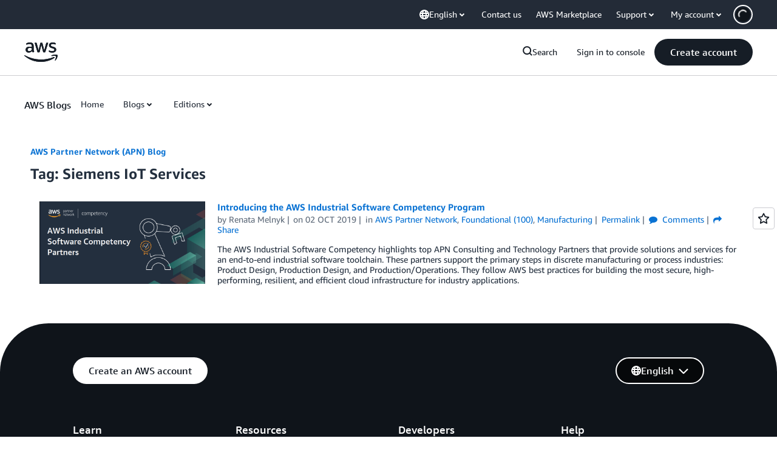

--- FILE ---
content_type: text/html;charset=UTF-8
request_url: https://amazonwebservicesinc.tt.omtrdc.net/m2/amazonwebservicesinc/ubox/raw?mboxPC=1768889546947-253585&mboxSession=1768889546946-444183&uniq=1768889547324-408025
body_size: -91
content:
{"url":"/en_US/optimization_testing/ccba-footer/master","campaignId":"610677","environmentId":"350","userPCId":"1768889546947-253585.44_0"}